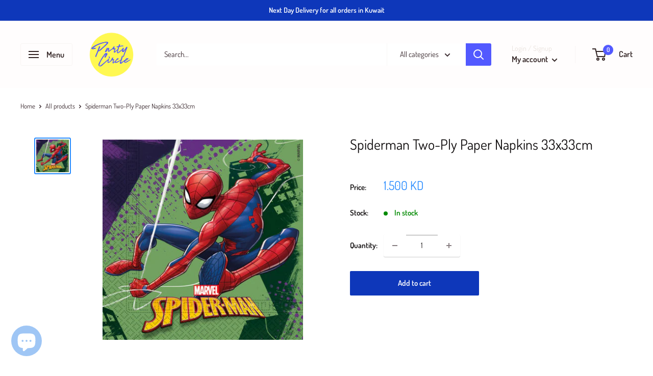

--- FILE ---
content_type: text/javascript; charset=utf-8
request_url: https://partycircle.com/products/spiderman-two-ply-paper-napkins-33x33cm.js
body_size: 221
content:
{"id":5300761067680,"title":"Spiderman Two-Ply Paper Napkins 33x33cm","handle":"spiderman-two-ply-paper-napkins-33x33cm","description":"\u003cp\u003eFor the perfect superhero party - an ideal design and range of products for any Marvel superhero!\u003c\/p\u003e\n\u003cp\u003e\u003cspan\u003ePACKET OF 8\u003c\/span\u003e\u003c\/p\u003e","published_at":"2020-06-17T10:52:57+03:00","created_at":"2020-06-17T10:52:57+03:00","vendor":"Total Care","type":"Napkins","tags":["APL","Licensed Themes","Napkins","spiderman"],"price":150,"price_min":150,"price_max":150,"available":true,"price_varies":false,"compare_at_price":null,"compare_at_price_min":0,"compare_at_price_max":0,"compare_at_price_varies":false,"variants":[{"id":34700270665888,"title":"Default Title","option1":"Default Title","option2":null,"option3":null,"sku":"","requires_shipping":true,"taxable":false,"featured_image":null,"available":true,"name":"Spiderman Two-Ply Paper Napkins 33x33cm","public_title":null,"options":["Default Title"],"price":150,"weight":0,"compare_at_price":null,"inventory_management":"shopify","barcode":"","requires_selling_plan":false,"selling_plan_allocations":[]}],"images":["\/\/cdn.shopify.com\/s\/files\/1\/2648\/0618\/products\/SPIDERMAN-TU-NAPKIN.jpg?v=1592380390"],"featured_image":"\/\/cdn.shopify.com\/s\/files\/1\/2648\/0618\/products\/SPIDERMAN-TU-NAPKIN.jpg?v=1592380390","options":[{"name":"Title","position":1,"values":["Default Title"]}],"url":"\/products\/spiderman-two-ply-paper-napkins-33x33cm","media":[{"alt":null,"id":9573217763488,"position":1,"preview_image":{"aspect_ratio":1.0,"height":416,"width":416,"src":"https:\/\/cdn.shopify.com\/s\/files\/1\/2648\/0618\/products\/SPIDERMAN-TU-NAPKIN.jpg?v=1592380390"},"aspect_ratio":1.0,"height":416,"media_type":"image","src":"https:\/\/cdn.shopify.com\/s\/files\/1\/2648\/0618\/products\/SPIDERMAN-TU-NAPKIN.jpg?v=1592380390","width":416}],"requires_selling_plan":false,"selling_plan_groups":[]}

--- FILE ---
content_type: text/javascript
request_url: https://partycircle.com/cdn/shop/t/14/assets/custom.js?v=90373254691674712701603640041
body_size: -709
content:
//# sourceMappingURL=/cdn/shop/t/14/assets/custom.js.map?v=90373254691674712701603640041
